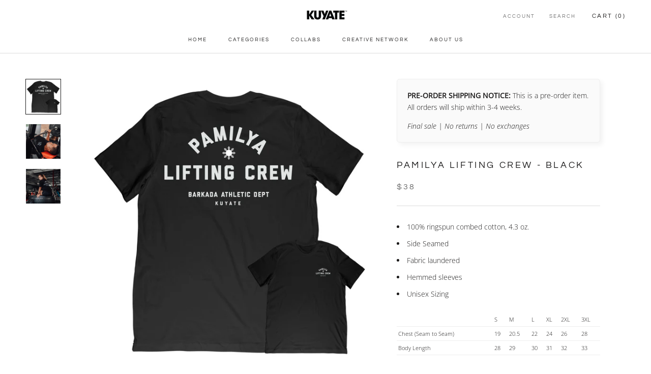

--- FILE ---
content_type: text/javascript
request_url: https://kuyate.com/cdn/shop/t/2/assets/custom.js?v=183944157590872491501595987679
body_size: -978
content:
//# sourceMappingURL=/cdn/shop/t/2/assets/custom.js.map?v=183944157590872491501595987679
